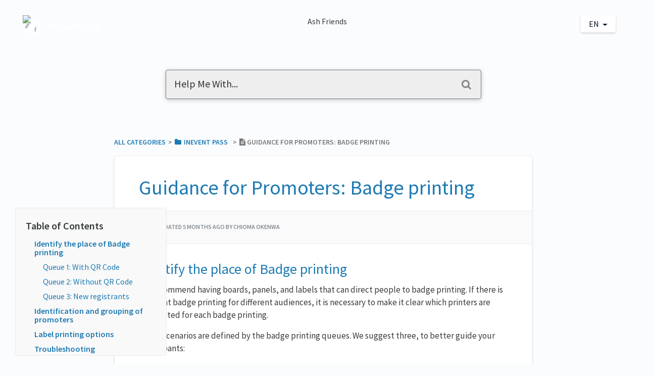

--- FILE ---
content_type: text/html; charset=utf-8
request_url: https://faq.inevent.com/l/en/inevent-pass/guidance-for-promoters-accreditation
body_size: 14918
content:
<!DOCTYPE html>

<html lang="en">
  <head>
        <title>Guidance for Promoters: Badge printing - InEvent FAQ</title>
    

      <meta name="description" content="Identify the place of Badge printing. We recommend having boards, panels, and labels that can direct people to badge printing. If there is different badge printing for different audiences, it is nece…">

    <meta name="viewport" content="width=device-width, initial-scale=1">

      <link rel="shortcut icon" href="https://files.helpdocs.io/7zot8dJQFe/favicon">

        <meta property="og:title" content="Guidance for Promoters: Badge printing">
        <meta property="twitter:title" content="Guidance for Promoters: Badge printing">
        <meta property="og:type" content="article">
        <meta property="twitter:card" content="summary_large_image">
        <meta property="og:image" content="https://files.helpdocs.io/7zot8dJQFe/articles/85f5drxjlq/1684406907744/with-qr.webp">
        <meta property="twitter:image:src" content="https://files.helpdocs.io/7zot8dJQFe/articles/85f5drxjlq/1684406907744/with-qr.webp">
        <meta property="og:url" content="https://faq.inevent.com/l/en/inevent-pass/guidance-for-promoters-accreditation">
        <meta property="twitter:site" content="https://faq.inevent.com/l/en">
        <meta property="article:published_time" content="2018-11-07T11:51:07Z">
        <meta property="article:modified_time" content="2025-08-12T13:30:19Z">
    

      <script type="application/ld+json">{"@context":"http://schema.org","@type":"TechArticle","articleBody":"Identify the place of Badge printing. We recommend having boards, panels, and labels that can direct people to badge printing. If there is different badge printing for different audiences, it is necessary to make it clear which printers are designated for each badge printing. These scenarios are defined by the badge printing queues. We suggest three, to better guide your participants: QR code: for participants who already have the QR Code in hand (either via APP or Email), badge printing must be carried out within a maximum of 7 SECONDS. No QR code (e-mail): for participants who do not have their QR Code in hand, but know by which email they were registered for the event. New registrants: for new event registrations and participants who do not have the QR-Code in hand or do not remember which email they have subscribed with. Queue 1: With QR Code. Queue 2: Without QR Code. Queue 3: New registrants. Identification and grouping of promoters. It is important to give a badge for each promoter, so they can interact with guests easily. We also recommend separating promoters into groups. There are promoters for the badge printing area and the trouble area. The trouble area is where attendees direct themselves if they are unable to print their badge in the self-service totems. Label printing options. Show where the QR Code will be displayed and how to scan it. Teach them how to search it by name, email, or any parameter. Troubleshooting. We recommend a location on your badge printing with at least two computers and two printers for every 800 participants for troubleshooting. In general, changes to the information occur on the Participants' screen. Among them we can have: New registrants: add a new attendee manually to the list of participants, according to these instructions. Then click on the print icon. Reprinting credentials: in the list of participants, search for the participant and then click on Edit. In the side editing window, scroll down to the impressions item, insert \"0\" and click on End. Now, click on the print credential button. Changes to credential information: search for the participant and then click on Edit. Change the information as required by the participant and then zero the number of impressions. Click on End and then click on the credential print button. How should promoters approach attendees? Attendees who are enrolled and have a QR Code. Promoter: Hello, do you have your QR Code on the App or on your email? Attendee: Yes. Promoter: Can you show me? Attendee: Yes, here it is. Promoter: Perfect. Please direct yourself to totem number X and there you will be scanning your QR Code. Attendees who are enrolled and do not have a QR Code. Promoter: Hello, Do you have your QR Code on the App or on your email? Attendee: No. Promoter: Can I please have your registered email address or name?. Participant: Yes. Promoter: Great! Go to the totem number Y, and there you will be able to print your QR Code just by entering your email.. Attendees without registration information. Promoter: Hello, Do you have your QR Code on the App or on your email? Attendee: No. Promoter: Can I please have your registered email address or name?. Attendee: No. Promoter: Please follow this queue and at the end you will be assisted at Trouble. They will analyze your situation and process your badge printing..","articleSection":"InEvent Pass","author":{"@type":"Person","image":"https://files.helpdocs.io/7zot8dJQFe/other/1651582714997/chioma.jpg","name":"Chioma Okenwa"},"dateCreated":"2018-11-07T11:51:07Z","dateModified":"2025-08-12T13:30:19Z","datePublished":"2018-11-07T11:51:07Z","headline":"Guidance for Promoters: Badge printing","image":"https://files.helpdocs.io/7zot8dJQFe/articles/85f5drxjlq/1684406907744/with-qr.webp","mainEntityOfPage":"https://faq.inevent.com/l/en/inevent-pass/guidance-for-promoters-accreditation","publisher":{"@type":"Organization","logo":"https://files.helpdocs.io/7zot8dJQFe/logo?t=1498069427645","name":"ineventapp"},"thumbnailUrl":"https://files.helpdocs.io/7zot8dJQFe/articles/85f5drxjlq/1684406907744/with-qr.webp","url":"https://faq.inevent.com/l/en/inevent-pass/guidance-for-promoters-accreditation","version":30,"wordCount":568}</script>

      <link rel="canonical" href="https://faq.inevent.com/l/en/inevent-pass/guidance-for-promoters-accreditation">






















































































          



































































          















                  <link rel="alternate" href="https://faq.inevent.com/l/de/eintrittskarte/anleitung-fur-promoter-akkreditierung" hreflang="de" />
              





          










































































          





































          




          







































































          














          





























          




          
          
      




















































































          



































































          















                  <link rel="alternate" href="https://faq.inevent.com/l/en/inevent-pass/guidance-for-promoters-accreditation" hreflang="en" />
              





          










































































          





































          




          







































































          














          





























          




          
          
      




















































































          



































































          















                  <link rel="alternate" href="https://faq.inevent.com/l/es/inevent-pass/orientaci-n-para-promotores-acreditaci-n" hreflang="es" />
              





          










































































          





































          




          







































































          














          





























          




          
          
      




















































































          



































































          















                  <link rel="alternate" href="https://faq.inevent.com/l/fr/in-event-passe/conseils-aux-promoteurs-lors-de-laccreditation-numerique" hreflang="fr" />
              





          










































































          





































          




          







































































          














          





























          




          
          
      

    

    <link rel="stylesheet" href="https://cdn.helpdocs.io/css/highlightjs-github-gist.min.css?v=1765798018">

    


    

        <!-- Load various scripts that are required for this template to work properly -->
<script src="https://cdn.helpdocs.io/js/jquery.min.js?v=1565690126"></script>
<script src="https://cdn.helpdocs.io/js/tether.min.js?v=1565690126"></script>
<script src="https://cdn.helpdocs.io/js/bootstrap.min.js?v=1565690126"></script>
<script src="https://unpkg.com/typewriter-effect@2.3.1/dist/core.js"></script>
<link rel="stylesheet" href="https://cdn.helpdocs.io/css/bootstrap.min.css?v=1565690126">
<link rel="stylesheet" href="https://cdn.helpdocs.io/css/font-awesome.min.css?v=1565690126">
<link rel="stylesheet" href="https://cdn.helpdocs.io/css/tether.min.css?v=1565690126">
<link rel="stylesheet" href="https://cdn.helpdocs.io/css/glyphicons.css?v=1565690126">

<!-- Curve V3 CSS file -->
<link rel="stylesheet" type="text/css" href="https://cdn.helpdocs.io/css/v3/curve.min.css?cb=custom">

<script>
  function getParameterByName(name, url = window.location.href) {
    name = name.replace(/[\[\]]/g, '\\$&');
    var regex = new RegExp('[?&]' + name + '(=([^&#]*)|&|#|$)'),
        results = regex.exec(url);
    if (!results) return null;
    if (!results[2]) return '';
    return decodeURIComponent(results[2].replace(/\+/g, ' '));
  }
  window.hd_util_params = {
    enable_pre_languages: 'pre',
    disable_legacy_search_timers: true,
    search_article_template: `
     <div class="row search-article-row">
      <div class="col-xs">
        <div id="search-article" class="search-article">
          <a class="search-article-link" data-article-id="\{\{article_id\}\}" href="\{\{relative_url\}\}">
            <h3 class="search-article-title">\{\{title\}\}</h3>
            <p class="search-article-description">\{\{description\}\}</p>
           </a>
          <hr>
        </div>
      </div>
    </div>
    `
  };
</script>

<script>
  (function() {
    function addPaths(path) {
      $('.language-picker a.dropdown-item').each(function() {
        var $this = $(this);
        $this.attr('href', $this.attr('href')+path);
      });
    }
    $(function() {
      var articleID = $('body').data().articleId;
      var categoryID = $('body').data().categoryId;
      if (articleID && articleID !== 'undefined') {
        addPaths("/article/"+articleID)
      } else if (categoryID && categoryID !== 'undefined') {
        addPaths("/category/"+categoryID);
      }
    });
    $(document).ready(function() {
      if (getParameterByName("embed") == "true") {
        document.body.classList.add("is-embed");
      }
      if ($("#toc").length > 0) {

        $(window).on('scroll', function() {
          var top = 411 - $(this).scrollTop();
          if (top < 20) top = 20;
          
          var css = "top:" + top + "px !important";

          //if ($(".responsive-toc").length > 0) {
          //  var width = "calc(90vw - " + $(".responsive-toc").outerWidth() + "px)";
          //  css += ";width:" + width + " !important";
          //}

          $("#toc").attr("style", css);
        });
      }
    });
  })();
</script>
<script>
    $(function () {
        // Find all YouTube/Vimeo/Wistia videos
        var $allVideos = $("iframe[src*='//www.youtube.com'],iframe[src*='//player.vimeo.com'],iframe[src^='https://fast.wistia.net']"),
        
            // The element that is fluid width
            $fluidEl = $("#article .card-block"); // NOTE: this may differ on your template
        // Figure out and save aspect ratio for each video
        $allVideos.each(function() {
        
            $(this)
                .data('aspectRatio', (this.height / this.width) || 0.5625)
        
                // and remove the hard coded width/height
                .removeAttr('height')
                .removeAttr('width');
        
            });
        
            // When the window is resized
            $(window).resize(function() {
        
          var newWidth = $fluidEl.width();
        
          // Resize all videos according to their own aspect ratio
          $allVideos.each(function() {
        
            var $el = $(this);
            $el
                .width(newWidth)
                .height(newWidth * $el.data('aspectRatio'));
        
            });
        
        // Kick off one resize to fix all videos on page load
        }).resize(); 
    });
</script>
    


        <style>
          @import url("https://fonts.googleapis.com/css?family=Lato:400,700");

@import url('https://fonts.googleapis.com/css?family=Source+Sans+Pro:400,400i,600,600i,700,700i&subset=cyrillic,cyrillic-ext,greek,greek-ext,latin-ext,vietnamese');

/* General */

body {
  background: #fbfcfe;
  min-height: 100%;
  overflow-x: hidden;
  font-family: 'Source Sans Pro', 'Lato', sans-serif;
  font-weight: 400;
  font-style: normal;
  -webkit-text-size-adjust: 100%;
  -webkit-font-smoothing: antialiased;
  -moz-osx-font-smoothing: grayscale;
  text-rendering: optimizeLegibility;
  -webkit-font-feature-settings: "pnum";
  font-feature-settings: "pnum";
  font-variant-numeric: proportional-nums;
}
.img-eventland{
    float: left; 
    margin-right: 15px; 
    max-height: 99px!important; 
    margin-top: 6px;
} 
.img-changelog{
    float: left; 
    margin-top: 15px;
    margin-right: 15px; 
    width: 55px;
} 
.img-partners{
    float: left; 
    margin-right: 15px;     
    width: 69px; 
    max-height: 90px!important; 
    margin-top: 5px;
} 
#article #toc > ul li a{ 
  font-size: 16px;
  text-decoration: none;
}
#article #toc > ul li a:hover{
  text-decoration: none;
  color: #124c6f;
}
#article h1, h2, h3{
  color: #1d7ab3;
}
#article p strong, #article li strong {
    color: #00c64b !important;
}
#article a strong {
  text-decoration:underline;
}
#article h4, h5 {
    margin: 0em 0 0.5em 0!important;
}
#article h5 {
    font-weight: bold;
    font-size: 1.2rem!important;
}
.text-header{
  text-align:center
}
.text-header h4{
    color: #fff;
    font-size: 45px;
    font-weight: bold;
    text-transform: uppercase;
    text-shadow: 1px 1px 2px black;
}
.space-span span{
  margin-left:5px;
  margin-right:5px;
}
.mt110{
    margin-top: -112px;
}
.nav-link:hover{
 color:#000; 
}
header > .container-fluid {
  margin: 0;
  padding: 0;
}
svg.lang-dropdown-icon {
    stroke: #081428;
}
#space-video {
    position: absolute;
    right: 0;
    bottom: 0;
    min-width: 100%;
    min-height: 100%;
}

#header .container-fluid{
  padding: 0;
  margin: 0;
  background-color: transparent;
}

.container-fluid{ 
    background-color: #FBFCFE;
    z-index: 2;
    position: relative; 
    padding-bottom: 80px
}
.img-mainash{
  margin-bottom:-25px;
  margin-left: auto;
  margin-right: auto;
  max-height: 250px;
}

.large-heading-text {
  font-weight: 600;
  margin-bottom: 1em;
}
.footer-display{
  background-color: #0a142a;
  padding-top: 50px;
  line-height: 1px;
  text-align: center;
  color: #fff;
  z-index: 2;
  position: relative;
  overflow: hidden;  
  margin-bottom: -50px;
}

.footer-display h2{
  color: #fff;
  margin-top: 0;
  font-weight: 600;
}
.footer-display h4{
  color: #fff;
  margin-top: 0;
  margin-bottom:30px;
  font-size: 21px;
}
.footer-display .container{
  z-index: 9;
}
.footer-display .btn-success{
  background-color: #00bc6f;
  border-color: #00bc6f;
  padding: 13px 22px;
}
.footer-display .btn-success:hover, .footer-display .btn-success:focus {
  background-color: #039e5f;
  border-color: #039e5f;
}
.sos-icon{
  position: relative;
  float: right;
  top: -105px;
  animation: bouy 4s ease-in infinite;
}

.sos-icon .corgi{
  position: absolute;
  width: 60px;
  right: 80px;
}

.sos-icon .sos{
  position:absolute;
  right: -85px;
  top: -10px;
}

.sos-icon img {
  filter:drop-shadow(0px 1px 1px #000);
}
.navbar-brand{
  z-index: 4;
  position: absolute;
}
#header .nav-items {
    float: right;
    z-index: 3;
    position: relative;
    margin-left: -107px;
}
.nav-items {
    float: right;
    position: relative;
    margin-left: -107px;
}
.language-picker{
    margin-left: -3.8rem;
}

@media (max-width: 767px) {
  .sos-icon{
    min-height: 109px;
  }
  .sos-icon img{
    max-height: 50px;
        display: none;
  }
}
@media (max-width: 500px) {
  .bg-faded{
    padding: 10px 5px;
  } 
  .text-header h4 {
    margin-top: 62px;
    margin-bottom: 20px;
    font-size: 31px;
  }
  .faq-title{
   display:none; 
  }
  #content { 
    padding: 0 !important;
  }
  .full-article-card { 
    padding: 1em 0em !important;
  }
  #article .note-callout, #article .tip-callout, #article .warning-callout{ 
        margin: 2em 0em!important;
    padding: 1em 1em !important;
    border: 1px solid rgba(0,0,0,0.06);
  }
  #article ul {
    padding: inherit !important;;
  }
  #article h5 {
    margin: 0em 0 0.5em 0;
  }
}

#instant-search input::-moz-placeholder {
  font-size:20px; 
  color:#333;
}
#instant-search input:-ms-input-placeholder {
  font-size:20px; color:#333;
}
#instant-search input::-webkit-input-placeholder {
  font-size:20px; color:#333;
}


/* Bob */
@-webkit-keyframes hvr-bob {
  0% {
    -webkit-transform: translateY(-8px);
    transform: translateY(-8px);
  }
  50% {
    -webkit-transform: translateY(-4px);
    transform: translateY(-4px);
  }
  100% {
    -webkit-transform: translateY(-8px);
    transform: translateY(-8px);
  }
}
@keyframes hvr-bob {
  0% {
    -webkit-transform: translateY(-8px);
    transform: translateY(-8px);
  }
  50% {
    -webkit-transform: translateY(-4px);
    transform: translateY(-4px);
  }
  100% {
    -webkit-transform: translateY(-8px);
    transform: translateY(-8px);
  }
}
@-webkit-keyframes hvr-bob-float {
  100% {
    -webkit-transform: translateY(-8px);
    transform: translateY(-8px);
  }
}
@keyframes hvr-bob-float {
  100% {
    -webkit-transform: translateY(-8px);
    transform: translateY(-8px);
  }
}
.hvr-bob {
  display: inline-block;
  vertical-align: middle;
  -webkit-transform: perspective(1px) translateZ(0);
  transform: perspective(1px) translateZ(0);
  box-shadow: 0 0 1px rgba(0, 0, 0, 0);
  -webkit-animation-name: hvr-bob-float, hvr-bob;
  animation-name: hvr-bob-float, hvr-bob;
  -webkit-animation-duration: .3s, 1.5s;
  animation-duration: .3s, 1.5s;
  -webkit-animation-delay: 0s, .3s;
  animation-delay: 0s, .3s;
  -webkit-animation-timing-function: ease-out, ease-in-out;
  animation-timing-function: ease-out, ease-in-out;
  -webkit-animation-iteration-count: 1, infinite;
  animation-iteration-count: 1, infinite;
  -webkit-animation-fill-mode: forwards;
  animation-fill-mode: forwards;
  -webkit-animation-direction: normal, alternate;
  animation-direction: normal, alternate;
} 

.hvr-card {
  box-shadow: 0 2px 4px 0 rgba(0, 0, 0, 0.12);
  border: 1px solid rgba(0, 0, 0, 0.06);
  border-radius: 4px;
  overflow-x: hidden;
  transition: box-shadow 0.5s ease;
}

.hvr-card:hover {
  box-shadow: 0 5px 10px 0 rgba(0,0,0,0.10)
}

.card-block {
  padding: 1em 1em 0em 1em;
}

.card-title {
  font-size: 20px;
  color: #0c6fab; /* CHANGE TO DYNAMIC */
}

.card-link:hover {
  text-decoration: none;
}

.card-link:focus {
  text-decoration: none;
}

.card-description {
  color: #676767;
  line-height: 20px;
  font-size: 14px;
}

.small-capital-text {
  font-size: 12px;
  font-weight: 600;
  color: #797979;
  text-transform: uppercase;
}

.small-capital-text a {
  color: #1d7ab3; /* CHANGE TO DYNAMIC */
  text-decoration: none;
}

.author-text span:first-of-type {
  padding-left: 0.5em;
}

.author-text {
 border-top: 1px solid rgba(0,0,0,0.06);
  margin: 0 -1em 1em -1em;
  padding: 1em 0.5em 0.25em 0.5em;
}

.author-image {
  max-height: 30px;
  display: inline-block;
  border-radius: 4px;
  border: 2px solid white;
}

.author-image:not(:first-of-type) {
  margin-left: -10px;
}


/* Header */

@media (min-device-width: 320px) {
  .navbar {
    margin-left:0;
    margin-right:0;
  }
}
@media (min-width: 481px) {
  .navbar {
    margin-left:0;
    margin-right:0;
  }
}

.bg-faded {
	background-color: transparent;
    border-bottom-left-radius: 200% 50%;
    border-bottom-right-radius: 200% 50%;
    display: inline-table;
    width: 100%;
  	overflow: hidden;
}

.logo {
  max-height: 40px;
  max-width: 250px;
  margin-right: 5px;
}

.navbar-brand > span {
  color: white; /* CHANGE TO DYNAMIC */
  font-weight: 600;
}

.nav-items {
  float: right;
}

.statuspage
  .color-dot
    border-radius 50%
    display inline-block
    width 10px !important
    height 10px !important
    margin-right 5px
    &.critical
      background-color primary-red
    &.major
      background-color #e67e22
    &.minor
      background-color #f1c40f
    &.none
    &.up
      background-color primary-green

@media only screen and (min-device-width : 0px) and (max-device-width : 480px) {
  li.custom-link, li.statuspage {
  	display: none;
  }
}

.navbar-light .navbar-nav .nav-link {
  color: rgba(255,255,255,.7); /* CHANGE TO DYNAMIC */
  transition: color 0.25s ease;
}

.navbar-light .navbar-nav .nav-link:hover {
  color: #000; /* CHANGE TO DYNAMIC */
}

.btn.btn-primary.btn-contact {
  background-color: white;
  border: none;
  color: #081428; /* CHANGE TO DYNAMIC */
  box-shadow: 0 2px 4px 0 rgba(0,0,0,0.16);
  top: 0px;
  transition: box-shadow 0.5s ease;
}

.btn.btn-primary.btn-contact:hover {
  box-shadow: 0 7px 20px 0 rgba(0,0,0,0.10);
}

#lang-dropdown {
  text-transform: uppercase;
  background-color: white;
  color: #081428; /* CHANGE TO DYNAMIC */
  padding: 0.3em 1em 0.3em 1em;
  border-radius: 4px;
  box-shadow: 0 2px 4px 0 rgba(0,0,0,0.16);
  transition: box-shadow 0.5s ease;
}

#lang-dropdown:hover {
  box-shadow: 0 7px 20px 0 rgba(0,0,0,0.10);
}

.lang-dropdown-icon {
  width: 20px;
  float: left;
  margin: 2px 8px 0 0;
}

.dropdown-menu {
  box-shadow: 0 7px 20px 0 rgba(0,0,0,0.10);
  border: none;
}

/* Search */

#instant-search input {
  margin-top: -2em;
  border-radius: 4px;
  padding: 1em;
  background-color: #eee;
  color: #000;
  border: 1px solid #767676;
  box-shadow: 0 0px 9px 1px rgba(0,0,0,0.4);
  margin-bottom: 10px;
  -webkit-appearance: none;
  width: 100%;
  display: block;
  transition-property: box-shadow;
  transition-duration: .5s;
  transition-timing-function: ease;
}

#instant-search input:focus { 
  box-shadow: 0 2px 10px 0 rgba(0,0,0,0.20);
  -webkit-appearance: none;
  outline: none;
  caret-color: #1d7ab3; /* CHANGE TO DYNAMIC */
}

#searchresults {
  margin-top: -0.2em;
}

#search-container .fa {
  float: right;
  margin-right: 1em;
  margin-top: -49px;
  font-size: 1.25em;
  position: relative;
  z-index: 2;
  color: grey;
}

#hits {
  background-color: white;
  padding: 0 1em;
  margin-top: -10px;
  margin-bottom: 10px;
  box-shadow: 0 4px 4px 0 rgba(0,0,0,0.16);
  border-radius: 0 0 4px 4px;
}

.search-article-title {
  font-size: 20px;
  color: #1d7ab3; /* CHANGE TO DYNAMIC */
}

.search-article-link:hover {
  text-decoration: none;
}

.search-article-link:focus {
  text-decoration: none;
}

.search-article-description {
  color: #676767;
  line-height: 20px;
  font-size: 14px;
}

.search-article-row:last-of-type hr {
  display: none;
}

/* Content */

#content {
  max-width: 1000px;
  display: block;
  margin: 0 auto;
  padding: 4em 0 0 0;
}

/* Categories */
#categories {
  margin-top: 2em;
}

#breadcrumbs {
  font-size: 14px;
}

.category-icon {
  max-height: 70px;
  color: #1d7ab3; /* CHANGE TO DYNAMIC */
  padding-bottom: 1.25em;
}

/* Category page */

#subcategories {
  margin: 0em -12em 2em -12em;
  background-color: rgba(0,0,0,0.02);
  border-radius: 4px;
  border-top: 1px solid rgba(0,0,0,0.06);
  border-bottom: 1px solid rgba(0,0,0,0.06);
  padding: 1em 11em;
}

#subcategories .card {
  margin-bottom: 1em;
}

/* Article */

.full-article-card {
  border: 1px solid rgba(0, 0, 0, 0.06);
  border-radius: 4px;
  padding: 1.5em 2em;
  box-shadow: 0 2px 4px 0 rgba(0, 0, 0, 0.12);
  background-color: white;
}

.full-article-author-meta {
  background-color: rgba(0,0,0,0.02);
  padding: 1em 4em;
  margin: 2em -4em;
  border-top: 1px solid rgba(0, 0, 0, 0.06);
  border-bottom: 1px solid rgba(0, 0, 0, 0.06);
}

.full-article-author-image {
  border-radius: 4px;
  max-height: 40px;
  display: inline-block;
}

#article .card-block p:not(.meta),
#article .card-block #htmlWithToc p:not(.meta) {
  font-size: 17px;
}

#article h3,h4,h5 {
  margin: 1.2em 0 0.5em 0;
}

#article table {
  margin: 2em -3em;
  display: block;
  overflow-x: auto;
}

#article thead {
  background-color: rgba(0,0,0,0.03);
  border-top: 1px solid rgba(0, 0, 0, 0.06);
  border-bottom: 1px solid rgba(0, 0, 0, 0.06);
}

#article th {
  padding: 1em;
  text-align: left;
  font-weight: 600;
}

#article tr:nth-child(even) {
  background-color: rgba(0, 0, 0, 0.02);
}

#article td {
  padding: 1em;
  border-right: 1px solid rgba(0,0,0,0.06);
  font-size: 14px;
  min-width: 15em;
}

#article table > tbody > tr > td > pre {
  border-top: none;
  border-bottom: none;
  border-radius: 4px;
  margin: 0;
  padding: 1em;
}

#article ol {
  counter-reset: li;
  margin-left: 0;
  padding-left: 0;
  margin-top: 0;
  margin-bottom: 1rem;
}

#article ol > li {
  position: relative;
  margin: 0 0 6px 2em;
  padding: 0.3em 8px;
  list-style: none;
}

#article ol > li:before {
  color: #e80074; /* CHANGE TO DYNAMIC */
  border-color: #ec0e79; /* CHANGE TO DYNAMIC */
  background-color: #ffeaf4; /* CHANGE TO DYNAMIC */
  content: counter(li);
  counter-increment: li;
  position: absolute;
  top: 0.1em;
  left: -2em;
  box-sizing: border-box;
  width: 1.5em;
  height: 1.5em;
  margin-right: 0.2em;
  margin-top: 0.4em;
  border-style: none;
  border-radius: 50%;
  line-height: 1.4em;
  text-align: center;
}

#article ol ol > li:before {
  content: counter(li, lower-latin);
}

#article ol ol ol > li:before {
  content: counter(li, lower-roman);
}

#article ul {
  list-style: inherit;
  padding: revert;
  font-size: 17px;
  margin: 1em 0;
}

#article ul > li {
  padding-left: 1em;
  /*text-indent: -.7em;*/
  text-indent: 0;
}

#article ul > li::before {
  /*content: "•";*/
  content: none;
  padding-right: 0.25em;
  position: relative;
  top: 0.10em;
  font-size: 1.5em;
  color: #333; /* CHANGE TO DYNAMIC */
}

#article ul ul {
  margin: 0;
}

#article img {
  max-width: 100%;
}

#article pre {
  background-color: rgba(0,0,0,0.03);
  margin: 2em -3.4em;
  padding: 2em 2em;
  border-top: 1px solid rgba(0,0,0,0.06);
  border-bottom: 1px solid rgba(0,0,0,0.06);
  display: block;
  overflow-x: auto;
}

#article pre:before {
  content: attr(data-content);
  display: table;
  clear: both;
  text-transform: uppercase;
  font-size: 10px;
  padding-bottom: 1em;
  font-weight: 700;
  color: rgba(0,0,0,0.20);
}

#article .tip-callout {
  background-color: #ddf5ff;
  margin: 2em -3em;
  padding: 1em 1em;
  border-top: 1px solid rgba(0,0,0,0.06);
  border-bottom: 1px solid rgba(0,0,0,0.06);
  padding-left: 3em;
  text-indent: -3em;
}

#article .tip-callout:before {
  content: '\f075';
  margin-right: .75em;
  font-family: FontAwesome;
  color: white;
  padding: 0.5em;
  background-color: #36c6fe;
  border-radius: 4px;
  display: initial;
  margin-left: 0.3em;
}

#article .tip-callout a {
  color: #0a769e;
  font-weight: bold;
  text-decoration: none;
}

#article .tip-callout a:hover {
  cursor: pointer;
}

#article .note-callout {
  background-color: #fff5dd;
  margin: 2em -3em;
  padding: 1em 1em;
  border-top: 1px solid rgba(0,0,0,0.06);
  border-bottom: 1px solid rgba(0,0,0,0.06);
  padding-left: 3em;
  text-indent: -3em;
}

#article .note-callout:before {
  content: '\f05a';
  margin-right: .75em;
  font-family: FontAwesome;
  color: white;
  padding: 0.5em;
  background-color: #ffbc00;
  border-radius: 4px;
  display: initial;
  margin-left: 0.3em;
}

#article .note-callout a {
  color: #c1961d;
  font-weight: bold;
  text-decoration: none;
}

#article .note-callout a:hover {
  cursor: pointer;
}

#article .warning-callout {
  background-color: #ffd8d8;
  margin: 2em -3em;
  padding: 1em 1em;
  border-top: 1px solid rgba(0,0,0,0.06);
  border-bottom: 1px solid rgba(0,0,0,0.06);
  padding-left: 3em;
  text-indent: -3em;
}

#article .warning-callout:before {
  content: '\f071';
  margin-right: .75em;
  font-family: FontAwesome;
  color: white;
  padding: 0.5em;
  background-color: #ff0000;
  border-radius: 4px;
  display: initial;
  margin-left: 0.3em;
}

#article .warning-callout a {
  color: #b51212;
  font-weight: bold;
  text-decoration: none;
}

#article .warning-callout a:hover {
  cursor: pointer;
}

#article .inline-code {
  color: #383a3c;
}

/* Stop callouts from going out of bounds in table cells */
#article table .note-callout,
#article table .warning-callout,
#article table .tip-callout {
  margin: 2em -1em;
}

#article blockquote {
  background-color: rgba(0,0,0,0.03);
  margin: 2em -3em;
  padding: 2em 3em;
  border-top: 1px solid rgba(0,0,0,0.06);
  border-bottom: 1px solid rgba(0,0,0,0.06);
  display: block;
  overflow-x: auto;
  font-style: italic;
}

#article a {
  color: #1d7ab3;
  font-weight: 600; 
}

#article span a {
  color: inherit;
}

#article a.articleButton button {
  color: white;
  background-color: #1d7ab3;
  border: none;
  border-radius: 4px;
  padding: .5em 1em;
  margin: .5em 1em .5em 0;
  cursor: pointer;
}
#article a.articleButton button:hover {
  background-color: #ff1e81;
}

#article .card-block a { 
  text-decoration: underline;
}
#article #feedback {
  background-color: rgba(0,0,0,0.02);
  border: 1px solid rgba(0,0,0,0.06);
  border-radius: 4px;
  padding: 0em 1em 1em 1em;
  width: 100%;
}

#article #feedback h3 {
  text-align: center;
  font-weight: 500;
}

#article #feedback .btn-group {
  width: 100%;
}

#article #feedback .btn-group .btn {
  width: 33%;
  opacity: 0.6;
  transition: opacity 0.5s ease;
}

#article #feedback .btn-group .btn:hover {
  opacity: 1;
}

#article #feedback .thanks {
  text-align: center;
}

#article #feedback i {
  display: block;
}

#article #related {
  text-align: center;
  background-color: rgba(0,0,0,0.02);
  border-radius: 4px;
  border: 1px solid rgba(0,0,0,0.06);
  padding: 0em 1em 1em 1em;
}

#article #related > ul {
  list-style: none;
  padding: inherit!important;
}

#article #related > ul > li {
  padding-left: 0;
}

#article #related ul > li::before {
  display: none;
}
#related a {
    text-decoration: none!important;
}
@media (min-width: 70em) #article #toc {
  position: fixed !important;
  width: 300px;
  top: 411px;
  left: 30px;
  bottom: 0px;
  max-height: 500px;
  overflow-y: scroll;
}

@media (min-width: 85em) {
  #article #toc { 
    position: fixed !important;
    width: 16% !important;
    top: 411px !important;
    left: 30px !important;
    bottom: 0px !important;
    max-height: 500px !important;
    overflow-y: scroll !important;
  }
}

@media (min-width: 95em) {
  #article #toc {
    position: fixed !important;
    width: 300px !important;
    top: 411px !important;
    left: 30px !important;
    bottom: 0px !important;
    max-height: 500px !important;
    overflow-y: scroll !important;
  }
}

#article #toc {
  padding: 20px;
  top: 411px !important;
  margin-bottom: 1em;
  background-color: #f9f9f9;
  border: 1px solid rgba(0,0,0,0.06);
  border-radius: 4px;
}

#article #toc .card.responsive-toc {
  padding: 20px;
  margin-bottom: 1em;
  background-color: rgba(0,0,0,0.03);
  border: 1px solid rgba(0,0,0,0.06);
  border-radius: 4px;
}

#article #toc::before {
  font-size: 20px;
  font-weight: 600;
}

#article #toc ul {
  margin: 0;
  padding: 0;
}

#article #toc > ul li {
  margin-top: 0;
  list-style: none;
  color: #1d7ab3; /* CHANGE TO DYNAMIC */
  line-height: 1em;
  margin: 12px auto;
}
#article #toc ul ul li {
    margin-bottom:4px;
}
#article #toc ul ul li a {
    font-weight: normal !important;
}
#article #toc ul ul ul li {
  line-height: 1em; 
  margin-top: 5px;
}
#article #toc ul ul ul li a {
    font-size: 14px !important;
}

#article details {
  background: #b7cbeb;
  padding: 1em 1.5em;
  line-height: 1.5em;
  border-radius: 3px;
  margin-top: 1em;
}

#article details + details {
  border-top: 3px solid white;
  border-radius: 0 0 3px 3px;
  margin-top: -3px;
}

#article details + *:not(details) {
  margin-top: 1em;
}

#article details div {
  padding-top: .5em;
}

#article details div p:last-child {
  margin-bottom: 0.5em;
}

#article details summary {
  color: #0047a1;
  margin-left: -.5em;
  padding-left: .5em;
  font-weight: bold;
  cursor: pointer;
}

/* Contact Form */
#contact-modal .modal-content {
  border: none;
  box-shadow: 0 2px 4px 0 rgba(0, 0, 0, 0.12);
}

#contact-modal .btn-primary {
  background-color: #1d7ab3; /* CHANGE TO DYNAMIC */
  border: none;
  box-shadow: 0 2px 4px 0 rgba(0, 0, 0, 0.12);
}

#contact-modal ul.ticket-deflection-results {
  list-style: none;
  padding-left: 5px;
  text-transform: uppercase;
  font-size: 0.8em;
}

/* Style the Go to InEvent link */

#app-redirect{
  font-weight: bold;
  position: relative;
  top: -20px;
  
}

#GoToInevent{
  color: #eee;
  text-decoration: none;
  margin-left: 20px;
}

#GoToInevent:hover{
  opacity: 70%;
  margin-left: 20px;
  transition: 400ms ease;
}

@media screen and (max-width: 1100px) {
  #GotoInEvent {
    display: none;
  }
}

/* Hide the InEvent floating spaceship */
#spaceship-hide{
    visibility: hidden;
}

body.is-embed #header,
body.is-embed #meta,
body.is-embed #related,
body.is-embed .row.footer-display {
    display: none;
}

body.is-embed .container-fluid {
    padding: 0;
}
        </style>
    






    

    <meta property="hd-render" content="hbs">

  </head>

  <body
    data-article-id="85f5drxjlq"
    data-category-id="wQFFaFJYtW"
    data-search-term="undefined"
    data-original-search-term="undefined"
    data-search-result-count="undefined"
    data-language-code="en"
    data-default-language-code="en"
    data-account-id="7zot8dJQFe"
    data-enable-generative-search="false"
    data-ai-answer-string="AI Answer"
    data-ai-thinking-string="Thinking..."
    data-ai-sources-string="Sources"
    data-ai-search-failed-string="I couldn&apos;t find an answer for that"
    data-ai-ask-string="Ask AI"
    data-domain="faq.inevent.com"
    data-home-path="/"
    data-search-placeholder="Help Me With..."
    data-see-more-results-string="See more results"
    data-all-categories-string="All Categories"
    data-category-title="InEvent Pass"
    data-no-articles-found-string="No articles found"
  >

    <div id="main" data-hd-template="customhbs">
      <div id="header">
       
        <div class="container-fluid">
          <nav class="navbar navbar-light bg-faded">
      <video id="space-video" src="https://inevent.com/blog/wp-content/uploads/2020/12/space.mp4" autoplay="autoplay" loop="loop" muted="" playsinline="" disableremoteplayback=""></video>
            <a class="navbar-brand" href="/">
              <span>
                  <img class="img-responsive logo" alt="InEvent Logo" src="https://files.helpdocs.io/7zot8dJQFe/logo?t=1498069427645">
                                     
                               <span class="faq-title">InEvent FAQ</span>
                                                               			<!-- <span class="faq-title">InEvent FAQ</span> -->
              </span>
            </a>
            <div class="spacer"></div>
            <div class="nav-items">
              <ul class="nav navbar-nav"> 
                
                  <li class="nav-item language-picker">
                    <div class="dropdown show">
                      <a id="lang-dropdown" class="dropdown-toggle nav-link" style="text-transform:uppercase;" aria-label="select language" href="#" data-toggle="dropdown" aria-haspopup="true" aria-expanded="false">
                        en
                      </a>
                      <div class="dropdown-menu dropdown-menu-right" aria-labelledby="lang-dropdown">
                          <a class="dropdown-item" href="/l/de" style="color: #444 !important">
                            Deutsch
                          </a>
                          <a class="dropdown-item" href="/l/en" style="color: #444 !important">
                            English
                          </a>
                          <a class="dropdown-item" href="/l/es" style="color: #444 !important">
                            Español
                          </a>
                          <a class="dropdown-item" href="/l/fr" style="color: #444 !important">
                            Français
                          </a>
                      </div>
                    </div>
                  </li>
                <li class="nav-item">
                  
                  
                  
                  
                  
                </li>
              </ul>
      
            </div>
              
      
       	 <div class="container-fluid text-header"  >  
      
      		<img src="https://inevent.com/blog/wp-content/uploads/2020/12/ashfriends.png" class="d-block mx-auto img-fluid img-mainash" alt="Ash Friends"> 
      			
        	</div>
      
      	<div class="container mt110">
      		<div class="sos-icon">
      			<img id="spaceship-hide" src="https://inevent.com/blog/wp-content/uploads/2020/12/spaceship.png" class="hvr-bob" alt="InEvent spaceship"> 
                  
                  <!-- Add Go to InEvent button-->
                  <div id="app-redirect" class="container-fluid">
                      <a id="GoToInevent" href="https://www.inevent.com" target="_blank">
                      <svg width="14" height="14" viewBox="0 0 14 14" xmlns="http://www.w3.org/2000/svg"><g stroke="#FFF" fill="none" fill-rule="evenodd"                            stroke-linecap="round" stroke-linejoin="round"><path d="M11.5 6.73v6.77H.5v-11h7.615M4.5 9.5l7-7M13.5 5.5v-5h-5"></path></g></svg> 
                      <span> 
                         
                               &nbsp;Go to InEvent 
                                                                               </span>
                     </a>
                </div>
         <!-- Go to InEvent code ends here -->
      		</div>
      	</div>
      
      
          </nav>
        </div>
          
      
        <div id="search-container" class="container-fluid search-responsive">    
          <div class="row">
              
            <div class="col-xs-12 col-md-6 offset-md-3">
              <div id="instant-search">
                <form action="/search" method="GET">
                  <input id="hd-query" name="query" placeholder="Help Me With...">
                </form>
              </div>
      		    <span class="fa fa-search"></span>
            </div>
          </div>
        </div>
        <div id="searchresults" class="container-fluid">
          <div id="articles" class="row">
            <div class="col-xs-12 col-md-6 offset-md-3 col-lg-6 offset-lg-3">
              <div id="hits"></div>
            </div>
          </div>
        </div>
      </div>
      <div class="container-fluid">
        <div id="content">
          <style>
            #toc::before {
              content: 'Table of Contents' !important;
            }
          </style>
          
          <div id="article">
            <div id="meta" class="row">
              <div class="col-xs-12 col-md-10 offset-md-1 col-lg-10 offset-lg-1">
                <p id="breadcrumbs" class="small-capital-text space-span">
                  <a href="/">
                    All Categories
                  </a>
                  <span>&#8203;>&#8203;</span>
                    <a href="/l/en/inevent-pass" aria-label="InEvent Pass">
                      
                        <i class="fa fa-folder breadcrumb-icon"></i>
                          <span property="name">&#8203;InEvent Pass</span>
                      </a>
                    </li>
                  <span>&#8203;>&#8203;</span>
                    <i class="fa breadcrumb-icon fa-file-text"></i>
                  Guidance for Promoters: Badge printing
                </p>
              </div>
            </div>
            <div id="body" class="row">
              <div class="col-xs-12 col-md-10 offset-md-1 col-lg-10 offset-lg-1">
                <div class="full-article-card responsive-toc">
                  <div class="card-block">
                    <h1 class="full-article-title">Guidance for Promoters: Badge printing</h1>
          	        <p class="meta small-capital-text full-article-author-meta author-text">
                        <img class="img-fluid full-article-author-image" alt="InEvent author" src="https://files.helpdocs.io/7zot8dJQFe/other/1651582714997/chioma.jpg">
                      
                        <span class="text-muted">
                          Updated 5 months ago
                          by
                          Chioma Okenwa
                        </span>
                    </p>
                    <div id="htmlWithToc"><div id="toc"><ul><li><a href="#identify_the_place_of_badge_printing">Identify the place of Badge printing</a><ul><li><a href="#queue_1_with_qr_code">Queue 1: With QR Code</a></li><li><a href="#queue_2_without_qr_code">Queue 2: Without QR Code</a></li><li><a href="#queue_3_new_registrants">Queue 3: New registrants</a></li></ul></li><li><a href="#identification_and_grouping_of_promoters">Identification and grouping of promoters</a></li><li><a href="#label_printing_options">Label printing options</a></li><li><a href="#troubleshooting">Troubleshooting</a></li><li><a href="#how_should_promoters_approach_attendees">How should promoters approach attendees?</a><ul><li><a href="#attendees_who_are_enrolled_and_have_a_qr_code">Attendees who are enrolled and have a QR Code.</a></li><li><a href="#attendees_who_are_enrolled_and_do_not_have_a_qr_code">Attendees who are enrolled and do not have a QR Code.</a></li><li><a href="#attendees_without_registration_information">Attendees without registration information</a></li></ul></li></ul></div><h3 id="identify_the_place_of_badge_printing">Identify the place of Badge printing</h3><p>We recommend having boards, panels, and labels that can direct people to badge printing. If there is different badge printing for different audiences, it is necessary to make it clear which printers are designated for each badge printing.</p><p>These scenarios are defined by the badge printing queues. We suggest three, to better guide your participants:</p><ol><li><strong>QR code:</strong> for participants who already have the QR Code in hand (either via APP or Email), badge printing must be carried out within a maximum of 7 SECONDS.</li><li><strong>No QR code (e-mail):</strong> for participants who do not have their QR Code in hand, but know by which email they were registered for the event.</li><li><strong>New registrants:</strong> for new event registrations and participants who do not have the QR-Code in hand or do not remember which email they have subscribed with.</li></ol><h4 id="queue_1_with_qr_code">Queue 1: With QR Code</h4><p></p><figure><img src="https://files.helpdocs.io/7zot8dJQFe/articles/85f5drxjlq/1684406907744/with-qr.webp" style="display:block;margin-left:auto;margin-right:auto" alt="Image showing check in with QR code" data-hd-align="center"/></figure><p></p><h4 id="queue_2_without_qr_code">Queue 2: Without QR Code</h4><p></p><figure><img src="https://files.helpdocs.io/7zot8dJQFe/articles/85f5drxjlq/1684406915024/without-qr.webp" style="display:block;margin-left:auto;margin-right:auto" alt="Image showing check in without QR code" data-hd-align="center"/></figure><p></p><h4 id="queue_3_new_registrants">Queue 3: New registrants</h4><p></p><figure><img src="https://files.helpdocs.io/7zot8dJQFe/articles/85f5drxjlq/1683094515411/new-registrants.webp" style="max-height:70%;max-width:70%;display:block;margin-left:auto;margin-right:auto" alt="New Registrants" data-hd-height="70%" data-hd-width="70%" data-hd-align="center"/></figure><h3 id="identification_and_grouping_of_promoters">Identification and grouping of promoters</h3><p>It is important to give <span>a badge for each promoter, so they can interact with guests easily.</span></p><p>We also recommend separating promoters into groups. <span>There are promoters for the badge printing area and the trouble area. The trouble area is where attendees direct themselves if they are unable to print their badge in the self-service totems.</span></p><h3 id="label_printing_options">Label printing options</h3><p>Show where the QR Code will be displayed and how to scan it. Teach them how to search it by name, email, or any parameter.</p><h3 id="troubleshooting">Troubleshooting</h3><p>We recommend a location on your badge printing with at least two computers and two printers for every 800 participants for troubleshooting.</p><p>In general, changes to the information occur on the Participants&#39; screen. Among them we can have:</p><ul><li><strong>New registrants:</strong> add a new attendee manually to the list of participants, according to <a href="https://faq.inevent.com/l/en/article/GwhdYg0W0O" target="_blank"><u>these instructions</u></a>. Then click on the print icon.</li><li><strong>Reprinting credentials:</strong> in the list of participants, search for the participant and then click on <strong>Edit</strong>. In the side editing window, scroll down to the impressions item, insert &#34;0&#34; and click on <strong>End</strong>. Now, click on the print credential button.</li><li><strong>Changes to credential information:</strong> search for the participant and then click on <strong>Edit</strong>. Change the information as required by the participant and then zero the number of impressions. Click on <strong>End</strong> and then click on the credential print button.</li></ul><h3 id="how_should_promoters_approach_attendees">How should promoters approach attendees?</h3><h5 id="attendees_who_are_enrolled_and_have_a_qr_code">Attendees who are enrolled and have a QR Code.</h5><ul><li><strong>Promoter:</strong> Hello, do you have your QR Code on the App or on your email?</li><li><strong>Attendee: </strong>Yes.</li><li><strong>Promoter:</strong> Can you show me?</li><li><strong>Attendee:</strong> Yes, here it is.</li><li><strong>Promoter: </strong>Perfect. Please direct yourself to totem number X and there you will be scanning your QR Code.</li></ul><h5 id="attendees_who_are_enrolled_and_do_not_have_a_qr_code">Attendees who are enrolled and do not have a QR Code.</h5><ul><li><strong>Promoter:</strong> Hello, Do you have your QR Code on the App or on your email?</li><li><strong>Attendee: </strong>No.</li><li><span><strong>Promoter:</strong> Can I please have your registered email address or name?</span></li><li><span><strong>Participant:</strong> Yes</span>.</li><li><span><strong>Promoter:</strong> Great! Go to the totem number Y, and there you will be able to print your QR Code just by entering your email.</span></li></ul><h5 id="attendees_without_registration_information"><span>Attendees without registration information</span></h5><ul><li><strong>Promoter:</strong> Hello, Do you have your QR Code on the App or on your email?</li><li><strong>Attendee: </strong>No.</li><li><span><strong>Promoter:</strong> Can I please have your registered email address or name?</span></li><li><strong>Attendee:</strong> No.</li><li><strong>Promoter:</strong> <span>Please</span> follow this queue and at the end you will be assisted at Trouble. <span>They will analyze your situation and process your badge printing.</span></li></ul><p></p></div>
                  </div>
                  <hr/>
                  <div id="feedback" class="card-block" data-thanks="Got It!">
                    <h3>How Did We Do?</h3>
                    <div class="btn-group" role='group' aria-label='Feedback'>
                      <button class="feedback-positive btn btn-link" type='button'>
                        <svg width="50" height="50" xmlns="http://www.w3.org/2000/svg">
                          <g fill="none" fill-rule="evenodd">
                            <circle fill="#FFDF86" cx="25" cy="25" r="25"/>
                            <path d="M13.6 18.8a79.3 79.3 0 0 1-6.3-7.3 5.4 5.4 0 0 1 .6-7.6 4 4 0 0 1 4.4-.4c.9.5 1.4 1.2 1.8 2 .2.3.6.3.8 0 .4-.9 1-1.6 2-2a4 4 0 0 1 3.7 0c2.8 1.7 3.1 5.8 1 8a83.7 83.7 0 0 1-6.1 7.3c-.6.5-1.4.5-2 0zm21 .6c-2.5-2.7-4.5-5-6.3-7.6a5.8 5.8 0 0 1 .6-7.9c1.3-1 3-1.2 4.4-.3.9.4 1.4 1.1 1.8 2 .2.3.6.3.8 0 .4-1 1-1.7 2-2.1 1.2-.7 2.6-.7 3.7 0 2.8 1.7 3.1 6 1 8.4a86 86 0 0 1-6.1 7.5c-.6.6-1.4.6-2 0z" fill="#F71272"/>
                            <path d="M10 28c0-1.6 5.9 4.7 15 4.7S40 26 40 28s-5.3 14.8-15 14.8S10 29.6 10 28z" fill="#866B21"/>
                          </g>
                        </svg>
                      </button>
                      <button class="feedback-neutral btn btn-link" type='button'>
                        <svg width="50" height="50" xmlns="http://www.w3.org/2000/svg">
                          <g fill="none" fill-rule="evenodd">
                            <circle fill="#FFDF86" cx="25" cy="25" r="25"/>
                            <path d="M16.6 20.7c2.5 0 4.6-3.5 4.6-6 0-2.6-2-5.7-4.6-5.7-2.5 0-4.6 3.1-4.6 5.7 0 2.5 2 6 4.6 6zm17 0c2.5 0 4.6-3.5 4.6-6 0-2.6-2-5.7-4.6-5.7-2.5 0-4.6 3.1-4.6 5.7 0 2.5 2 6 4.6 6z" fill="#866B21"/>
                            <path d="M13.7 35.9h24" stroke="#866B21" stroke-width="4" stroke-linecap="round"/>
                          </g>
                        </svg>
                      </button>
                      <button class="feedback-negative btn btn-link" type='button'>
                        <svg width="50" height="50" xmlns="http://www.w3.org/2000/svg">
                          <g fill="none" fill-rule="evenodd">
                            <circle fill="#FFDF86" cx="25" cy="25" r="25"/>
                            <path d="M17.7 27.4c3-.8 6.1-4.3 5.3-7.3-.8-3-1.5 1.3-6.5 2.7-5 1.3-8-2-7.2 1 .8 3 5.4 4.4 8.4 3.6zM25 35c-3.1 0-7 2.5-7 5.6 0 3 1.8-.8 7-.8s7.2 3.9 7.2.8c0-3-4.1-5.6-7.2-5.6zm7.8-7.6c-3-.8-6.2-4.3-5.4-7.3.8-3 1.6 1.3 6.6 2.7 5 1.3 8-2 7.2 1-.8 3-5.5 4.4-8.4 3.6z" fill="#866B21"/>
                          </g>
                        </svg>
                      </button>
                    </div>
                  </div>
                    <hr/>
                    <div id="related" class="card-block">
                      <h3>Related Articles</h3>
                      <ul>
                          <li>
                            <a href="/l/en/inevent-pass/accreditation-nfc">Badge printing &amp; Access control (Session scanning) with NFC</a>
                          </li>
                          <li>
                            <a href="/l/en/inevent-pass/badge-printing-for-ios">Badge printing</a>
                          </li>
                      </ul>
                    </div>
                  
                  
                </div>
              </div>
            </div>
          </div>
          
          <script>
            (function() {
              $(function() {
                $('#article pre').each(function(i, el) {
                  $el = $(el);
                  $el.html($el.html().replace(/\n\s{10}/gi, '\n'));
                });
              });
            })();
          </script>
          
          <script>
            (function() {
              $(function() {
                $('table').each(function(i, el) {
                  var $this = $(this);
                  if ($this.find('th').length > 0) {
                    return;
                  }
                  var $tr1 = $this.find('tr').first();
                  if (!$tr1) {
                    return;
                  }
                var tr1Contents = $tr1.html().replace(/<(\/?)td>/gi, '<$1th>');
                  $this.prepend('<thead><tr>' + tr1Contents + '</tr></thead>');
                  $tr1.remove();
                });
              });
            })();
          </script>
          </div>
</div>

<div class="row footer-display">
<video id="space-video" src="https://inevent.com/blog/wp-content/uploads/2020/12/space.mp4" autoplay="autoplay" loop="loop" muted="" playsinline="" disableremoteplayback=""></video>
	<div class="container">
	<h2>Ready to deliver INNOVATIVE event driven results?</h2>
	<h4>Achieve outstanding customer experiences - InEvent is your successful ROI!</h4>
	<a href="https://inevent.com/en/book-a-call-with-me.php" target="_blank" class="btn btn-success btn-cta">
Book a meeting with us 

</a>

	
	
	
	
	
	
	
	
	
	  <div  style="position: relative !important; bottom: 0 !important; text-align: center !important; margin: 2em !important; padding: initial !important; padding-bottom: 2em !important; display: block !important; visibility: visible !important;">
	
	
	          <a
	            href="https://www.helpdocs.io?ref=hd"
	            target="_blank"
	            title="Powered by HelpDocs"
	            style="display: initial !important; visibility: visible !important; position: initial !important; margin: 0 !important; padding: 0 !important; color: #ccc !important; text-decoration: none !important;"
	            aria-label="Opens in a new tab"
	          >
	            <img
	              src="https://cdn.helpdocs.io/img/logo_grey.png?v=1765798018"
	              alt="Powered by HelpDocs"
	              style="height: 2em !important; width: 2em !important; display: initial !important; visibility: visible !important; position: initial !important; margin: 0 !important; padding: 0 !important;"
	            />
	            <span style="position: absolute;width: 1px;clip: rect(0 0 0 0);overflow: hidden;white-space: nowrap;">(opens in a new tab)</span>
	          </a>
	      
	                
	  </div>
	

  <div id="contact-modal" class="modal fade">
    <div class="modal-dialog" role='document'>
      <div class="modal-content">
        <div class="modal-header">
          <button class="close" type='button' data-dismiss='modal' aria-label='Close'>
            <span aria-hidden='true'>×</span>
          </button>
          <h4 class="modal-title">Contact</h4>
        </div>
        <div class="modal-body">
          <form
            id="contact-form"
            action="/contact"
            method="POST"
            data-article-id="85f5drxjlq"
            data-category-id="wQFFaFJYtW"
            data-search-term=""
          >
            <fieldset class="form-group">
              <input id="name" class="form-control" type="text" placeholder="Jane Doe">
            </fieldset>
            <fieldset class="form-group">
              <input id="email" class="form-control" type="email" placeholder="my.email@example.com">
            </fieldset>
            <fieldset class="form-group">
              <textarea id="question" class="form-control" type="text" placeholder="Help Me With..." rows="5"></textarea>
            </fieldset>
            <input id="noop" type="text" name="noop" style="display: none !important">
          </form>
          <button id="contact-form-submit" class="btn btn-primary btn-block" type='button'>Send</button>
        </div>
      </div>
    </div>
  </div>


	</div>
</div>


<script>
  var app = document.getElementById('welcometxt');

  var typewriter = new Typewriter(app, {
    loop: true,
	delay: 100,
	deleteSpeed: 5,
  });

  typewriter.typeString(
	
		'Lost in Space?'
		      )
      .pauseFor(2000)
      .deleteAll()
      .typeString(
		
			'We are here to help!'
							)
      .pauseFor(2000)
      .deleteAll() 
      .start();
</script>

        </div>
      </div>
    </div>


    <script src="https://cdn.helpdocs.io/js/js.cookie.min.js?v=1765798018"></script>

    <script src="https://cdn.helpdocs.io/js/highlight.min.js?v=1765798018"></script>


                                                            
                

    <script src="https://cdn.helpdocs.io/js/libs/hdanalytics.js?v=1765798018" type="text/javascript"></script>
    <script src="https://cdn.helpdocs.io/js/libs/instantsearch.js?v=1765798018" type="text/javascript"></script>

    

    <script src="https://cdn.helpdocs.io/js/libs/hdthemeutils.js?v=1765798018" type="text/javascript"></script>

    

    <script>
      // ** Resize videos **
      (function() {
        function ready(fn) {
          if (document.readyState != 'loading'){
            fn();
          } else if (document.addEventListener) {
            document.addEventListener('DOMContentLoaded', fn);
          } else {
            document.attachEvent('onreadystatechange', function() {
              if (document.readyState != 'loading')
                fn();
            });
          }
        }
        ready(function () {
          var allVideos = document.querySelectorAll('iframe[src*="//www.youtube.com"], iframe[src*="//player.vimeo.com"], .hd--embed iframe, .hd--embed span[id^="vidyard_span_"]');
          if (allVideos.length < 1) return;
          var isBackup = false;

          var fluidEl = document.querySelector('#article .card-block');
          // Might be V4+ style of template
          if (!fluidEl) fluidEl = document.querySelector('#articleBody');
          if (!fluidEl) {
            isBackup = true;
            fluidEl = document.querySelector('#article #body');
          }

          Array.prototype.forEach.call(allVideos, function(video) {
            window.addEventListener('resize', function() {
              // Only set aspect ratio on resize of window
              video.setAttribute('aspectratio', (video.height / video.width) || 0.5625);
              if (video.getAttribute('aspectratio')) {
                video.removeAttribute('width');
                video.removeAttribute('height');
              }

              var newWidth = fluidEl.offsetWidth - (isBackup ? 200 : 0);
              if (!newWidth) return;
              Array.prototype.forEach.call(allVideos, function(video) {
                var ar = video.getAttribute('aspectratio');
                video.setAttribute('width', newWidth);
                video.setAttribute('height', newWidth * ar);
              });
            });
          });
        });
      })();
    </script>
  </body>
</html>


--- FILE ---
content_type: text/css; charset=UTF-8
request_url: https://cdn.helpdocs.io/css/v3/curve.min.css?cb=custom
body_size: 2593
content:
@import url("https://fonts.bunny.net/css?family=Source+Sans+Pro:400,400i,600,600i,700,700i&subset=cyrillic,cyrillic-ext,greek,greek-ext,latin-ext,vietnamese");body{background:#fbfcfe;font-family:Source Sans Pro,Lato,sans-serif;font-style:normal;font-weight:400;min-height:100%;overflow-x:hidden;-webkit-text-size-adjust:100%;-webkit-font-smoothing:antialiased;-moz-osx-font-smoothing:grayscale;font-feature-settings:"pnum";font-variant-numeric:proportional-nums;text-rendering:optimizeLegibility}header>.container-fluid{margin:0;padding:0}.large-heading-text{font-weight:600;margin-bottom:1em}.hvr-card{border:1px solid rgba(0,0,0,.06);border-radius:4px;box-shadow:0 2px 4px 0 rgba(0,0,0,.12);overflow-x:hidden;transition:box-shadow .5s ease}.hvr-card:hover{box-shadow:0 5px 10px 0 rgba(0,0,0,.1)}.card-block{padding:1em 1em 0}.card-title{color:#ff519e;font-size:20px}.card-link:focus,.card-link:hover{text-decoration:none}.card-description{color:#676767;font-size:14px;line-height:20px}.small-capital-text{color:#797979;font-size:12px;font-weight:600;text-transform:uppercase}.small-capital-text a{color:#ff519e;text-decoration:none}.author-text span:first-of-type{padding-left:.5em}.author-text{border-top:1px solid rgba(0,0,0,.06);margin:0 -1em 1em;padding:1em .5em .25em}.author-image{border:2px solid #fff;border-radius:4px;display:inline-block;max-height:30px}.author-image:not(:first-of-type){margin-left:-10px}@media (min-device-width:320px){.navbar{margin-left:-15px;margin-right:-15px}}@media (min-width:481px){.navbar{margin-left:-30px;margin-right:-30px}}.bg-faded{background-color:#ff519e;border-bottom-left-radius:200% 50%;border-bottom-right-radius:200% 50%;height:170px;padding:30px 45px}.logo{margin-right:5px;max-height:40px;max-width:250px}.navbar-brand>span{color:#fff;font-weight:600}.nav-items{float:right}.statuspage .color-dot{border-radius:50%;display:inline-block;height:10px!important;margin-right:5px;width:10px!important}.statuspage .color-dot.critical{background-color:red}.statuspage .color-dot.major{background-color:#e67e22}.statuspage .color-dot.minor{background-color:#f1c40f}.statuspage .color-dot.none,.statuspage .color-dot.up{background-color:#27ae60}@media only screen and (min-device-width:0px) and (max-device-width:480px){li.custom-link,li.statuspage{display:none}}.navbar-light .navbar-nav .nav-link{color:hsla(0,0%,100%,.7);transition:color .25s ease}.navbar-light .navbar-nav .nav-link:hover{color:#fff}.btn.btn-primary.btn-contact{background-color:#fff;border:none;box-shadow:0 2px 4px 0 rgba(0,0,0,.16);color:#ff519e;top:0;transition:box-shadow .5s ease}.btn.btn-primary.btn-contact:hover{box-shadow:0 7px 20px 0 rgba(0,0,0,.1)}#lang-dropdown{background-color:#fff;border-radius:4px;box-shadow:0 2px 4px 0 rgba(0,0,0,.16);color:#ff519e;padding:.3em 1em;text-transform:uppercase;transition:box-shadow .5s ease}#lang-dropdown:hover{box-shadow:0 7px 20px 0 rgba(0,0,0,.1)}.lang-dropdown-icon{float:left;margin:2px 8px 0 0;width:20px}.dropdown-menu{border:none;box-shadow:0 7px 20px 0 rgba(0,0,0,.1)}#instant-search input{-webkit-appearance:none;background-color:#fff;border:none;border-radius:4px;box-shadow:0 2px 4px 0 rgba(0,0,0,.16);display:block;margin-top:-2em;padding:1em;transition-duration:.5s;transition-property:box-shadow;transition-timing-function:ease;width:100%}#instant-search input:focus{-webkit-appearance:none;box-shadow:0 2px 30px 0 rgba(0,0,0,.2);caret-color:#ff519e;outline:none}#searchresults{margin-top:-.2em}#search-container .fa{color:grey;float:right;font-size:1.25em;margin-right:1em;margin-top:-2em;position:relative;z-index:2}#hits{background-color:#fff;border-radius:0 0 4px 4px;box-shadow:0 4px 4px 0 rgba(0,0,0,.16);padding:0 1em}.search-article-title{color:#ff519e;font-size:20px}.search-article-link:focus,.search-article-link:hover{text-decoration:none}.search-article-description{color:#676767;font-size:14px;line-height:20px}.search-article-row:last-of-type hr{display:none}#content{display:block;margin:0 auto;max-width:1000px;padding:4em 0 0}#categories{margin-top:2em}#breadcrumbs{font-size:14px}.category-icon{color:#ff519e;max-height:70px;padding-bottom:1.25em}#subcategories{background-color:rgba(0,0,0,.02);border-bottom:1px solid rgba(0,0,0,.06);border-radius:4px;border-top:1px solid rgba(0,0,0,.06);margin:0 -12em 2em;padding:1em 11em}#subcategories .card{margin-bottom:1em}.full-article-card{background-color:#fff;border:1px solid rgba(0,0,0,.06);border-radius:4px;box-shadow:0 2px 4px 0 rgba(0,0,0,.12);padding:1.5em 2em}.full-article-author-meta{background-color:rgba(0,0,0,.02);border-bottom:1px solid rgba(0,0,0,.06);border-top:1px solid rgba(0,0,0,.06);margin:2em -4em;padding:1em 4em}.full-article-author-image{border-radius:4px;display:inline-block;max-height:40px}#article .card-block #htmlWithToc p:not(.meta),#article .card-block p:not(.meta){font-size:17px}#article h3,h4,h5{margin:1.2em 0 .5em}#article table{display:block;margin:2em -3em;overflow-x:auto}#article thead{background-color:rgba(0,0,0,.03);border-bottom:1px solid rgba(0,0,0,.06);border-top:1px solid rgba(0,0,0,.06)}#article th{font-weight:600;padding:1em;text-align:left}#article tr:nth-child(2n){background-color:rgba(0,0,0,.02)}#article td{border-right:1px solid rgba(0,0,0,.06);font-size:14px;min-width:15em;padding:1em}#article table>tbody>tr>td>pre{border-bottom:none;border-radius:4px;border-top:none;margin:0;padding:1em}#article ol{counter-reset:li;margin-bottom:1rem;margin-left:0;margin-top:0;padding-left:0}#article ol>li{list-style:none;margin:0 0 6px 2em;padding:.3em 8px;position:relative}#article ol>li:before{background-color:#ffeaf4;border-color:#ec0e79;border-radius:50%;border-style:none;box-sizing:border-box;color:#e80074;content:counter(li);counter-increment:li;height:1.5em;left:-2em;line-height:1.4em;margin-right:.2em;margin-top:.4em;position:absolute;text-align:center;top:.1em;width:1.5em}#article ol ol>li:before{content:counter(li,lower-latin)}#article ol ol ol>li:before{content:counter(li,lower-roman)}#article ul{font-size:17px;list-style:none;margin:1em 0;padding:0}#article ul>li{padding-left:1em;text-indent:-.7em}#article ul>li:before{color:#ff519e;content:"•";font-size:1.5em;padding-right:.25em;position:relative;top:.1em}#article ul ul{margin:0}#article img{max-width:100%}#article pre{background-color:rgba(0,0,0,.03);border-bottom:1px solid rgba(0,0,0,.06);border-top:1px solid rgba(0,0,0,.06);display:block;margin:2em -3.4em;overflow-x:auto;padding:2em}#article pre:before{clear:both;color:rgba(0,0,0,.2);content:attr(data-content);display:table;font-size:10px;font-weight:700;padding-bottom:1em;text-transform:uppercase}#article .tip-callout{background-color:#ddf5ff;border-bottom:1px solid rgba(0,0,0,.06);border-top:1px solid rgba(0,0,0,.06);margin:2em -3em;padding:1em 1em 1em 3em;text-indent:-3em}#article .tip-callout:before{background-color:#36c6fe;border-radius:4px;color:#fff;content:"\f075";display:initial;font-family:FontAwesome;margin-left:.3em;margin-right:.75em;padding:.5em}#article .tip-callout a{color:#0a769e;font-weight:700;text-decoration:none}#article .tip-callout a:hover{cursor:pointer}#article .note-callout{background-color:#fff5dd;border-bottom:1px solid rgba(0,0,0,.06);border-top:1px solid rgba(0,0,0,.06);margin:2em -3em;padding:1em 1em 1em 3em;text-indent:-3em}#article .note-callout:before{background-color:#ffbc00;border-radius:4px;color:#fff;content:"\f05a";display:initial;font-family:FontAwesome;margin-left:.3em;margin-right:.75em;padding:.5em}#article .note-callout a{color:#c1961d;font-weight:700;text-decoration:none}#article .note-callout a:hover{cursor:pointer}#article .warning-callout{background-color:#ffd8d8;border-bottom:1px solid rgba(0,0,0,.06);border-top:1px solid rgba(0,0,0,.06);margin:2em -3em;padding:1em 1em 1em 3em;text-indent:-3em}#article .warning-callout:before{background-color:red;border-radius:4px;color:#fff;content:"\f071";display:initial;font-family:FontAwesome;margin-left:.3em;margin-right:.75em;padding:.5em}#article .warning-callout a{color:#b51212;font-weight:700;text-decoration:none}#article .warning-callout a:hover{cursor:pointer}#article .inline-code{color:#383a3c}#article table .note-callout,#article table .tip-callout,#article table .warning-callout{margin:2em -1em}#article blockquote{background-color:rgba(0,0,0,.03);border-bottom:1px solid rgba(0,0,0,.06);border-top:1px solid rgba(0,0,0,.06);display:block;font-style:italic;margin:2em -3em;overflow-x:auto;padding:2em 3em}#article a{color:#ff519e;font-weight:600}#article span a{color:inherit}#article a.articleButton button{background-color:#ff519e;border:none;border-radius:4px;color:#fff;cursor:pointer;margin:.5em 1em .5em 0;padding:.5em 1em}#article a.articleButton button:hover{background-color:#ff1e81}#article #feedback{background-color:rgba(0,0,0,.02);border:1px solid rgba(0,0,0,.06);border-radius:4px;padding:0 1em 1em;width:100%}#article #feedback h3{font-weight:500;text-align:center}#article #feedback .btn-group{width:100%}#article #feedback .btn-group .btn{opacity:.6;transition:opacity .5s ease;width:33%}#article #feedback .btn-group .btn:hover{opacity:1}#article #feedback .thanks{text-align:center}#article #feedback i{display:block}#article #related{background-color:rgba(0,0,0,.02);border:1px solid rgba(0,0,0,.06);border-radius:4px;padding:0 1em 1em;text-align:center}#article #related>ul{list-style:none}#article #related>ul>li{padding-left:0}#article #related ul>li:before{display:none}@media (min-width:70em){#article #toc{bottom:0;left:30px;max-height:500px;overflow-y:scroll;position:fixed!important;top:200px;width:300px}}@media (min-width:95em){#article #toc{bottom:0!important;left:30px!important;max-height:500px!important;overflow-y:scroll!important;position:fixed!important;top:200px!important;width:300px!important}}#article #toc,#article #toc .card.responsive-toc{background-color:rgba(0,0,0,.03);border:1px solid rgba(0,0,0,.06);border-radius:4px;margin-bottom:1em;padding:20px}#article #toc:before{font-size:20px;font-weight:600}#article #toc ul{margin:0}#article #toc>ul li{color:#ff519e;list-style:none;margin-top:0}#article details{background:#b7cbeb;border-radius:3px;line-height:1.5em;margin-top:1em;padding:1em 1.5em}#article details+details{border-radius:0 0 3px 3px;border-top:3px solid #fff;margin-top:-3px}#article details+:not(details){margin-top:1em}#article details div{padding-top:.5em}#article details div p:last-child{margin-bottom:.5em}#article details summary{color:#0047a1;cursor:pointer;display:list-item;font-weight:700;margin-left:-.5em;padding-left:.5em}#contact-modal .btn-primary,#contact-modal .modal-content{border:none;box-shadow:0 2px 4px 0 rgba(0,0,0,.12)}#contact-modal .btn-primary{background-color:#ff519e}#contact-modal ul.ticket-deflection-results{font-size:.8em;list-style:none;padding-left:5px;text-transform:uppercase}

--- FILE ---
content_type: text/css; charset=utf-8
request_url: https://fonts.bunny.net/css?family=Source+Sans+Pro:400,400i,600,600i,700,700i&subset=cyrillic,cyrillic-ext,greek,greek-ext,latin-ext,vietnamese
body_size: 757
content:
/* greek */
@font-face {
  font-family: 'Source Sans Pro';
  font-style: italic;
  font-weight: 400;
  src: url(https://fonts.bunny.net/source-sans-pro/files/source-sans-pro-greek-400-italic.woff2) format('woff2'), url(https://fonts.bunny.net/source-sans-pro/files/source-sans-pro-greek-400-italic.woff) format('woff'); 
  unicode-range: U+0370-03FF;
}

/* latin */
@font-face {
  font-family: 'Source Sans Pro';
  font-style: italic;
  font-weight: 400;
  src: url(https://fonts.bunny.net/source-sans-pro/files/source-sans-pro-latin-400-italic.woff2) format('woff2'), url(https://fonts.bunny.net/source-sans-pro/files/source-sans-pro-latin-400-italic.woff) format('woff'); 
  unicode-range: U+0000-00FF,U+0131,U+0152-0153,U+02BB-02BC,U+02C6,U+02DA,U+02DC,U+0304,U+0308,U+0329,U+2000-206F,U+2074,U+20AC,U+2122,U+2191,U+2193,U+2212,U+2215,U+FEFF,U+FFFD;
}

/* cyrillic */
@font-face {
  font-family: 'Source Sans Pro';
  font-style: italic;
  font-weight: 400;
  src: url(https://fonts.bunny.net/source-sans-pro/files/source-sans-pro-cyrillic-400-italic.woff2) format('woff2'), url(https://fonts.bunny.net/source-sans-pro/files/source-sans-pro-cyrillic-400-italic.woff) format('woff'); 
  unicode-range: U+0301,U+0400-045F,U+0490-0491,U+04B0-04B1,U+2116;
}

/* greek-ext */
@font-face {
  font-family: 'Source Sans Pro';
  font-style: italic;
  font-weight: 400;
  src: url(https://fonts.bunny.net/source-sans-pro/files/source-sans-pro-greek-ext-400-italic.woff2) format('woff2'), url(https://fonts.bunny.net/source-sans-pro/files/source-sans-pro-greek-ext-400-italic.woff) format('woff'); 
  unicode-range: U+1F00-1FFF;
}

/* latin-ext */
@font-face {
  font-family: 'Source Sans Pro';
  font-style: italic;
  font-weight: 400;
  src: url(https://fonts.bunny.net/source-sans-pro/files/source-sans-pro-latin-ext-400-italic.woff2) format('woff2'), url(https://fonts.bunny.net/source-sans-pro/files/source-sans-pro-latin-ext-400-italic.woff) format('woff'); 
  unicode-range: U+0100-02AF,U+0304,U+0308,U+0329,U+1E00-1E9F,U+1EF2-1EFF,U+2020,U+20A0-20AB,U+20AD-20CF,U+2113,U+2C60-2C7F,U+A720-A7FF;
}

/* vietnamese */
@font-face {
  font-family: 'Source Sans Pro';
  font-style: italic;
  font-weight: 400;
  src: url(https://fonts.bunny.net/source-sans-pro/files/source-sans-pro-vietnamese-400-italic.woff2) format('woff2'), url(https://fonts.bunny.net/source-sans-pro/files/source-sans-pro-vietnamese-400-italic.woff) format('woff'); 
  unicode-range: U+0102-0103,U+0110-0111,U+0128-0129,U+0168-0169,U+01A0-01A1,U+01AF-01B0,U+0300-0301,U+0303-0304,U+0308-0309,U+0323,U+0329,U+1EA0-1EF9,U+20AB;
}

/* cyrillic-ext */
@font-face {
  font-family: 'Source Sans Pro';
  font-style: italic;
  font-weight: 400;
  src: url(https://fonts.bunny.net/source-sans-pro/files/source-sans-pro-cyrillic-ext-400-italic.woff2) format('woff2'), url(https://fonts.bunny.net/source-sans-pro/files/source-sans-pro-cyrillic-ext-400-italic.woff) format('woff'); 
  unicode-range: U+0460-052F,U+1C80-1C88,U+20B4,U+2DE0-2DFF,U+A640-A69F,U+FE2E-FE2F;
}

/* greek */
@font-face {
  font-family: 'Source Sans Pro';
  font-style: italic;
  font-weight: 600;
  src: url(https://fonts.bunny.net/source-sans-pro/files/source-sans-pro-greek-600-italic.woff2) format('woff2'), url(https://fonts.bunny.net/source-sans-pro/files/source-sans-pro-greek-600-italic.woff) format('woff'); 
  unicode-range: U+0370-03FF;
}

/* latin */
@font-face {
  font-family: 'Source Sans Pro';
  font-style: italic;
  font-weight: 600;
  src: url(https://fonts.bunny.net/source-sans-pro/files/source-sans-pro-latin-600-italic.woff2) format('woff2'), url(https://fonts.bunny.net/source-sans-pro/files/source-sans-pro-latin-600-italic.woff) format('woff'); 
  unicode-range: U+0000-00FF,U+0131,U+0152-0153,U+02BB-02BC,U+02C6,U+02DA,U+02DC,U+0304,U+0308,U+0329,U+2000-206F,U+2074,U+20AC,U+2122,U+2191,U+2193,U+2212,U+2215,U+FEFF,U+FFFD;
}

/* cyrillic */
@font-face {
  font-family: 'Source Sans Pro';
  font-style: italic;
  font-weight: 600;
  src: url(https://fonts.bunny.net/source-sans-pro/files/source-sans-pro-cyrillic-600-italic.woff2) format('woff2'), url(https://fonts.bunny.net/source-sans-pro/files/source-sans-pro-cyrillic-600-italic.woff) format('woff'); 
  unicode-range: U+0301,U+0400-045F,U+0490-0491,U+04B0-04B1,U+2116;
}

/* greek-ext */
@font-face {
  font-family: 'Source Sans Pro';
  font-style: italic;
  font-weight: 600;
  src: url(https://fonts.bunny.net/source-sans-pro/files/source-sans-pro-greek-ext-600-italic.woff2) format('woff2'), url(https://fonts.bunny.net/source-sans-pro/files/source-sans-pro-greek-ext-600-italic.woff) format('woff'); 
  unicode-range: U+1F00-1FFF;
}

/* latin-ext */
@font-face {
  font-family: 'Source Sans Pro';
  font-style: italic;
  font-weight: 600;
  src: url(https://fonts.bunny.net/source-sans-pro/files/source-sans-pro-latin-ext-600-italic.woff2) format('woff2'), url(https://fonts.bunny.net/source-sans-pro/files/source-sans-pro-latin-ext-600-italic.woff) format('woff'); 
  unicode-range: U+0100-02AF,U+0304,U+0308,U+0329,U+1E00-1E9F,U+1EF2-1EFF,U+2020,U+20A0-20AB,U+20AD-20CF,U+2113,U+2C60-2C7F,U+A720-A7FF;
}

/* vietnamese */
@font-face {
  font-family: 'Source Sans Pro';
  font-style: italic;
  font-weight: 600;
  src: url(https://fonts.bunny.net/source-sans-pro/files/source-sans-pro-vietnamese-600-italic.woff2) format('woff2'), url(https://fonts.bunny.net/source-sans-pro/files/source-sans-pro-vietnamese-600-italic.woff) format('woff'); 
  unicode-range: U+0102-0103,U+0110-0111,U+0128-0129,U+0168-0169,U+01A0-01A1,U+01AF-01B0,U+0300-0301,U+0303-0304,U+0308-0309,U+0323,U+0329,U+1EA0-1EF9,U+20AB;
}

/* cyrillic-ext */
@font-face {
  font-family: 'Source Sans Pro';
  font-style: italic;
  font-weight: 600;
  src: url(https://fonts.bunny.net/source-sans-pro/files/source-sans-pro-cyrillic-ext-600-italic.woff2) format('woff2'), url(https://fonts.bunny.net/source-sans-pro/files/source-sans-pro-cyrillic-ext-600-italic.woff) format('woff'); 
  unicode-range: U+0460-052F,U+1C80-1C88,U+20B4,U+2DE0-2DFF,U+A640-A69F,U+FE2E-FE2F;
}

/* greek */
@font-face {
  font-family: 'Source Sans Pro';
  font-style: italic;
  font-weight: 700;
  src: url(https://fonts.bunny.net/source-sans-pro/files/source-sans-pro-greek-700-italic.woff2) format('woff2'), url(https://fonts.bunny.net/source-sans-pro/files/source-sans-pro-greek-700-italic.woff) format('woff'); 
  unicode-range: U+0370-03FF;
}

/* latin */
@font-face {
  font-family: 'Source Sans Pro';
  font-style: italic;
  font-weight: 700;
  src: url(https://fonts.bunny.net/source-sans-pro/files/source-sans-pro-latin-700-italic.woff2) format('woff2'), url(https://fonts.bunny.net/source-sans-pro/files/source-sans-pro-latin-700-italic.woff) format('woff'); 
  unicode-range: U+0000-00FF,U+0131,U+0152-0153,U+02BB-02BC,U+02C6,U+02DA,U+02DC,U+0304,U+0308,U+0329,U+2000-206F,U+2074,U+20AC,U+2122,U+2191,U+2193,U+2212,U+2215,U+FEFF,U+FFFD;
}

/* cyrillic */
@font-face {
  font-family: 'Source Sans Pro';
  font-style: italic;
  font-weight: 700;
  src: url(https://fonts.bunny.net/source-sans-pro/files/source-sans-pro-cyrillic-700-italic.woff2) format('woff2'), url(https://fonts.bunny.net/source-sans-pro/files/source-sans-pro-cyrillic-700-italic.woff) format('woff'); 
  unicode-range: U+0301,U+0400-045F,U+0490-0491,U+04B0-04B1,U+2116;
}

/* greek-ext */
@font-face {
  font-family: 'Source Sans Pro';
  font-style: italic;
  font-weight: 700;
  src: url(https://fonts.bunny.net/source-sans-pro/files/source-sans-pro-greek-ext-700-italic.woff2) format('woff2'), url(https://fonts.bunny.net/source-sans-pro/files/source-sans-pro-greek-ext-700-italic.woff) format('woff'); 
  unicode-range: U+1F00-1FFF;
}

/* latin-ext */
@font-face {
  font-family: 'Source Sans Pro';
  font-style: italic;
  font-weight: 700;
  src: url(https://fonts.bunny.net/source-sans-pro/files/source-sans-pro-latin-ext-700-italic.woff2) format('woff2'), url(https://fonts.bunny.net/source-sans-pro/files/source-sans-pro-latin-ext-700-italic.woff) format('woff'); 
  unicode-range: U+0100-02AF,U+0304,U+0308,U+0329,U+1E00-1E9F,U+1EF2-1EFF,U+2020,U+20A0-20AB,U+20AD-20CF,U+2113,U+2C60-2C7F,U+A720-A7FF;
}

/* vietnamese */
@font-face {
  font-family: 'Source Sans Pro';
  font-style: italic;
  font-weight: 700;
  src: url(https://fonts.bunny.net/source-sans-pro/files/source-sans-pro-vietnamese-700-italic.woff2) format('woff2'), url(https://fonts.bunny.net/source-sans-pro/files/source-sans-pro-vietnamese-700-italic.woff) format('woff'); 
  unicode-range: U+0102-0103,U+0110-0111,U+0128-0129,U+0168-0169,U+01A0-01A1,U+01AF-01B0,U+0300-0301,U+0303-0304,U+0308-0309,U+0323,U+0329,U+1EA0-1EF9,U+20AB;
}

/* cyrillic-ext */
@font-face {
  font-family: 'Source Sans Pro';
  font-style: italic;
  font-weight: 700;
  src: url(https://fonts.bunny.net/source-sans-pro/files/source-sans-pro-cyrillic-ext-700-italic.woff2) format('woff2'), url(https://fonts.bunny.net/source-sans-pro/files/source-sans-pro-cyrillic-ext-700-italic.woff) format('woff'); 
  unicode-range: U+0460-052F,U+1C80-1C88,U+20B4,U+2DE0-2DFF,U+A640-A69F,U+FE2E-FE2F;
}

/* greek */
@font-face {
  font-family: 'Source Sans Pro';
  font-style: normal;
  font-weight: 400;
  src: url(https://fonts.bunny.net/source-sans-pro/files/source-sans-pro-greek-400-normal.woff2) format('woff2'), url(https://fonts.bunny.net/source-sans-pro/files/source-sans-pro-greek-400-normal.woff) format('woff'); 
  unicode-range: U+0370-03FF;
}

/* latin */
@font-face {
  font-family: 'Source Sans Pro';
  font-style: normal;
  font-weight: 400;
  src: url(https://fonts.bunny.net/source-sans-pro/files/source-sans-pro-latin-400-normal.woff2) format('woff2'), url(https://fonts.bunny.net/source-sans-pro/files/source-sans-pro-latin-400-normal.woff) format('woff'); 
  unicode-range: U+0000-00FF,U+0131,U+0152-0153,U+02BB-02BC,U+02C6,U+02DA,U+02DC,U+0304,U+0308,U+0329,U+2000-206F,U+2074,U+20AC,U+2122,U+2191,U+2193,U+2212,U+2215,U+FEFF,U+FFFD;
}

/* cyrillic */
@font-face {
  font-family: 'Source Sans Pro';
  font-style: normal;
  font-weight: 400;
  src: url(https://fonts.bunny.net/source-sans-pro/files/source-sans-pro-cyrillic-400-normal.woff2) format('woff2'), url(https://fonts.bunny.net/source-sans-pro/files/source-sans-pro-cyrillic-400-normal.woff) format('woff'); 
  unicode-range: U+0301,U+0400-045F,U+0490-0491,U+04B0-04B1,U+2116;
}

/* greek-ext */
@font-face {
  font-family: 'Source Sans Pro';
  font-style: normal;
  font-weight: 400;
  src: url(https://fonts.bunny.net/source-sans-pro/files/source-sans-pro-greek-ext-400-normal.woff2) format('woff2'), url(https://fonts.bunny.net/source-sans-pro/files/source-sans-pro-greek-ext-400-normal.woff) format('woff'); 
  unicode-range: U+1F00-1FFF;
}

/* latin-ext */
@font-face {
  font-family: 'Source Sans Pro';
  font-style: normal;
  font-weight: 400;
  src: url(https://fonts.bunny.net/source-sans-pro/files/source-sans-pro-latin-ext-400-normal.woff2) format('woff2'), url(https://fonts.bunny.net/source-sans-pro/files/source-sans-pro-latin-ext-400-normal.woff) format('woff'); 
  unicode-range: U+0100-02AF,U+0304,U+0308,U+0329,U+1E00-1E9F,U+1EF2-1EFF,U+2020,U+20A0-20AB,U+20AD-20CF,U+2113,U+2C60-2C7F,U+A720-A7FF;
}

/* vietnamese */
@font-face {
  font-family: 'Source Sans Pro';
  font-style: normal;
  font-weight: 400;
  src: url(https://fonts.bunny.net/source-sans-pro/files/source-sans-pro-vietnamese-400-normal.woff2) format('woff2'), url(https://fonts.bunny.net/source-sans-pro/files/source-sans-pro-vietnamese-400-normal.woff) format('woff'); 
  unicode-range: U+0102-0103,U+0110-0111,U+0128-0129,U+0168-0169,U+01A0-01A1,U+01AF-01B0,U+0300-0301,U+0303-0304,U+0308-0309,U+0323,U+0329,U+1EA0-1EF9,U+20AB;
}

/* cyrillic-ext */
@font-face {
  font-family: 'Source Sans Pro';
  font-style: normal;
  font-weight: 400;
  src: url(https://fonts.bunny.net/source-sans-pro/files/source-sans-pro-cyrillic-ext-400-normal.woff2) format('woff2'), url(https://fonts.bunny.net/source-sans-pro/files/source-sans-pro-cyrillic-ext-400-normal.woff) format('woff'); 
  unicode-range: U+0460-052F,U+1C80-1C88,U+20B4,U+2DE0-2DFF,U+A640-A69F,U+FE2E-FE2F;
}

/* greek */
@font-face {
  font-family: 'Source Sans Pro';
  font-style: normal;
  font-weight: 600;
  src: url(https://fonts.bunny.net/source-sans-pro/files/source-sans-pro-greek-600-normal.woff2) format('woff2'), url(https://fonts.bunny.net/source-sans-pro/files/source-sans-pro-greek-600-normal.woff) format('woff'); 
  unicode-range: U+0370-03FF;
}

/* latin */
@font-face {
  font-family: 'Source Sans Pro';
  font-style: normal;
  font-weight: 600;
  src: url(https://fonts.bunny.net/source-sans-pro/files/source-sans-pro-latin-600-normal.woff2) format('woff2'), url(https://fonts.bunny.net/source-sans-pro/files/source-sans-pro-latin-600-normal.woff) format('woff'); 
  unicode-range: U+0000-00FF,U+0131,U+0152-0153,U+02BB-02BC,U+02C6,U+02DA,U+02DC,U+0304,U+0308,U+0329,U+2000-206F,U+2074,U+20AC,U+2122,U+2191,U+2193,U+2212,U+2215,U+FEFF,U+FFFD;
}

/* cyrillic */
@font-face {
  font-family: 'Source Sans Pro';
  font-style: normal;
  font-weight: 600;
  src: url(https://fonts.bunny.net/source-sans-pro/files/source-sans-pro-cyrillic-600-normal.woff2) format('woff2'), url(https://fonts.bunny.net/source-sans-pro/files/source-sans-pro-cyrillic-600-normal.woff) format('woff'); 
  unicode-range: U+0301,U+0400-045F,U+0490-0491,U+04B0-04B1,U+2116;
}

/* greek-ext */
@font-face {
  font-family: 'Source Sans Pro';
  font-style: normal;
  font-weight: 600;
  src: url(https://fonts.bunny.net/source-sans-pro/files/source-sans-pro-greek-ext-600-normal.woff2) format('woff2'), url(https://fonts.bunny.net/source-sans-pro/files/source-sans-pro-greek-ext-600-normal.woff) format('woff'); 
  unicode-range: U+1F00-1FFF;
}

/* latin-ext */
@font-face {
  font-family: 'Source Sans Pro';
  font-style: normal;
  font-weight: 600;
  src: url(https://fonts.bunny.net/source-sans-pro/files/source-sans-pro-latin-ext-600-normal.woff2) format('woff2'), url(https://fonts.bunny.net/source-sans-pro/files/source-sans-pro-latin-ext-600-normal.woff) format('woff'); 
  unicode-range: U+0100-02AF,U+0304,U+0308,U+0329,U+1E00-1E9F,U+1EF2-1EFF,U+2020,U+20A0-20AB,U+20AD-20CF,U+2113,U+2C60-2C7F,U+A720-A7FF;
}

/* vietnamese */
@font-face {
  font-family: 'Source Sans Pro';
  font-style: normal;
  font-weight: 600;
  src: url(https://fonts.bunny.net/source-sans-pro/files/source-sans-pro-vietnamese-600-normal.woff2) format('woff2'), url(https://fonts.bunny.net/source-sans-pro/files/source-sans-pro-vietnamese-600-normal.woff) format('woff'); 
  unicode-range: U+0102-0103,U+0110-0111,U+0128-0129,U+0168-0169,U+01A0-01A1,U+01AF-01B0,U+0300-0301,U+0303-0304,U+0308-0309,U+0323,U+0329,U+1EA0-1EF9,U+20AB;
}

/* cyrillic-ext */
@font-face {
  font-family: 'Source Sans Pro';
  font-style: normal;
  font-weight: 600;
  src: url(https://fonts.bunny.net/source-sans-pro/files/source-sans-pro-cyrillic-ext-600-normal.woff2) format('woff2'), url(https://fonts.bunny.net/source-sans-pro/files/source-sans-pro-cyrillic-ext-600-normal.woff) format('woff'); 
  unicode-range: U+0460-052F,U+1C80-1C88,U+20B4,U+2DE0-2DFF,U+A640-A69F,U+FE2E-FE2F;
}

/* greek */
@font-face {
  font-family: 'Source Sans Pro';
  font-style: normal;
  font-weight: 700;
  src: url(https://fonts.bunny.net/source-sans-pro/files/source-sans-pro-greek-700-normal.woff2) format('woff2'), url(https://fonts.bunny.net/source-sans-pro/files/source-sans-pro-greek-700-normal.woff) format('woff'); 
  unicode-range: U+0370-03FF;
}

/* latin */
@font-face {
  font-family: 'Source Sans Pro';
  font-style: normal;
  font-weight: 700;
  src: url(https://fonts.bunny.net/source-sans-pro/files/source-sans-pro-latin-700-normal.woff2) format('woff2'), url(https://fonts.bunny.net/source-sans-pro/files/source-sans-pro-latin-700-normal.woff) format('woff'); 
  unicode-range: U+0000-00FF,U+0131,U+0152-0153,U+02BB-02BC,U+02C6,U+02DA,U+02DC,U+0304,U+0308,U+0329,U+2000-206F,U+2074,U+20AC,U+2122,U+2191,U+2193,U+2212,U+2215,U+FEFF,U+FFFD;
}

/* cyrillic */
@font-face {
  font-family: 'Source Sans Pro';
  font-style: normal;
  font-weight: 700;
  src: url(https://fonts.bunny.net/source-sans-pro/files/source-sans-pro-cyrillic-700-normal.woff2) format('woff2'), url(https://fonts.bunny.net/source-sans-pro/files/source-sans-pro-cyrillic-700-normal.woff) format('woff'); 
  unicode-range: U+0301,U+0400-045F,U+0490-0491,U+04B0-04B1,U+2116;
}

/* greek-ext */
@font-face {
  font-family: 'Source Sans Pro';
  font-style: normal;
  font-weight: 700;
  src: url(https://fonts.bunny.net/source-sans-pro/files/source-sans-pro-greek-ext-700-normal.woff2) format('woff2'), url(https://fonts.bunny.net/source-sans-pro/files/source-sans-pro-greek-ext-700-normal.woff) format('woff'); 
  unicode-range: U+1F00-1FFF;
}

/* latin-ext */
@font-face {
  font-family: 'Source Sans Pro';
  font-style: normal;
  font-weight: 700;
  src: url(https://fonts.bunny.net/source-sans-pro/files/source-sans-pro-latin-ext-700-normal.woff2) format('woff2'), url(https://fonts.bunny.net/source-sans-pro/files/source-sans-pro-latin-ext-700-normal.woff) format('woff'); 
  unicode-range: U+0100-02AF,U+0304,U+0308,U+0329,U+1E00-1E9F,U+1EF2-1EFF,U+2020,U+20A0-20AB,U+20AD-20CF,U+2113,U+2C60-2C7F,U+A720-A7FF;
}

/* vietnamese */
@font-face {
  font-family: 'Source Sans Pro';
  font-style: normal;
  font-weight: 700;
  src: url(https://fonts.bunny.net/source-sans-pro/files/source-sans-pro-vietnamese-700-normal.woff2) format('woff2'), url(https://fonts.bunny.net/source-sans-pro/files/source-sans-pro-vietnamese-700-normal.woff) format('woff'); 
  unicode-range: U+0102-0103,U+0110-0111,U+0128-0129,U+0168-0169,U+01A0-01A1,U+01AF-01B0,U+0300-0301,U+0303-0304,U+0308-0309,U+0323,U+0329,U+1EA0-1EF9,U+20AB;
}

/* cyrillic-ext */
@font-face {
  font-family: 'Source Sans Pro';
  font-style: normal;
  font-weight: 700;
  src: url(https://fonts.bunny.net/source-sans-pro/files/source-sans-pro-cyrillic-ext-700-normal.woff2) format('woff2'), url(https://fonts.bunny.net/source-sans-pro/files/source-sans-pro-cyrillic-ext-700-normal.woff) format('woff'); 
  unicode-range: U+0460-052F,U+1C80-1C88,U+20B4,U+2DE0-2DFF,U+A640-A69F,U+FE2E-FE2F;
}

